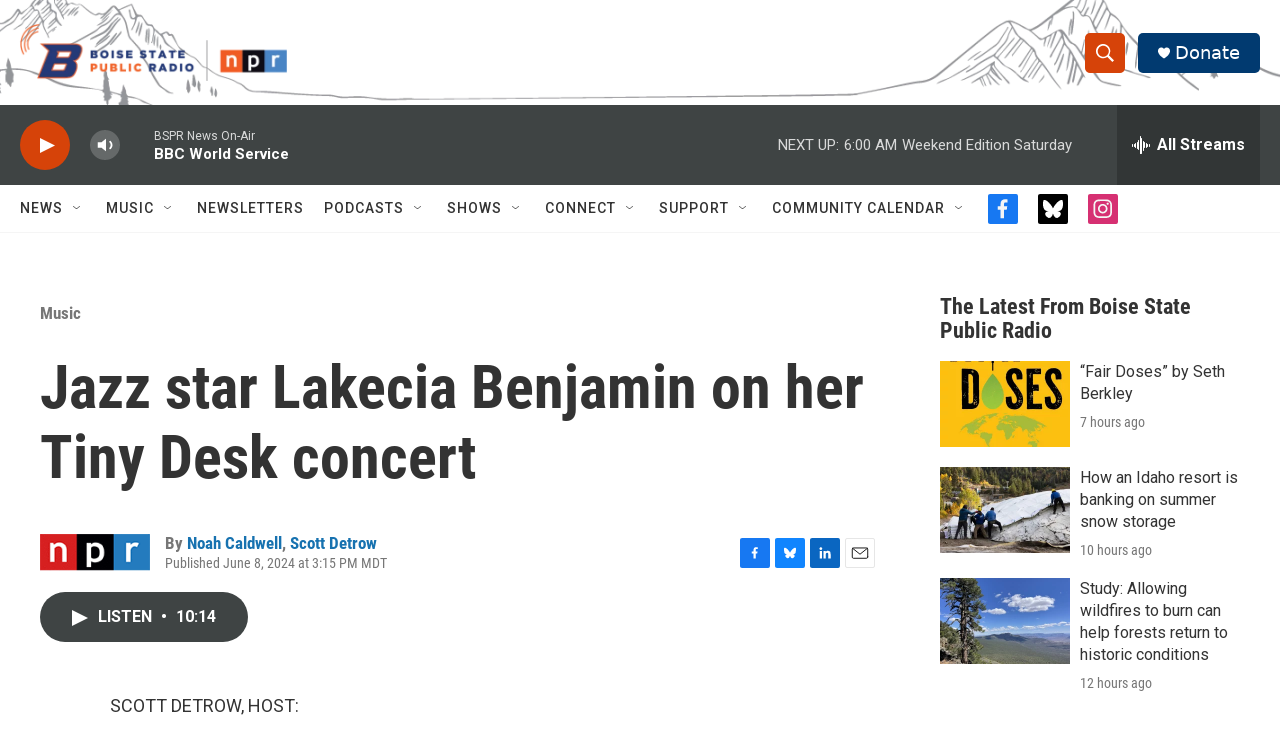

--- FILE ---
content_type: text/html; charset=utf-8
request_url: https://www.google.com/recaptcha/api2/aframe
body_size: 268
content:
<!DOCTYPE HTML><html><head><meta http-equiv="content-type" content="text/html; charset=UTF-8"></head><body><script nonce="VLntzIUix-O-BXSazPhMTA">/** Anti-fraud and anti-abuse applications only. See google.com/recaptcha */ try{var clients={'sodar':'https://pagead2.googlesyndication.com/pagead/sodar?'};window.addEventListener("message",function(a){try{if(a.source===window.parent){var b=JSON.parse(a.data);var c=clients[b['id']];if(c){var d=document.createElement('img');d.src=c+b['params']+'&rc='+(localStorage.getItem("rc::a")?sessionStorage.getItem("rc::b"):"");window.document.body.appendChild(d);sessionStorage.setItem("rc::e",parseInt(sessionStorage.getItem("rc::e")||0)+1);localStorage.setItem("rc::h",'1769245845267');}}}catch(b){}});window.parent.postMessage("_grecaptcha_ready", "*");}catch(b){}</script></body></html>